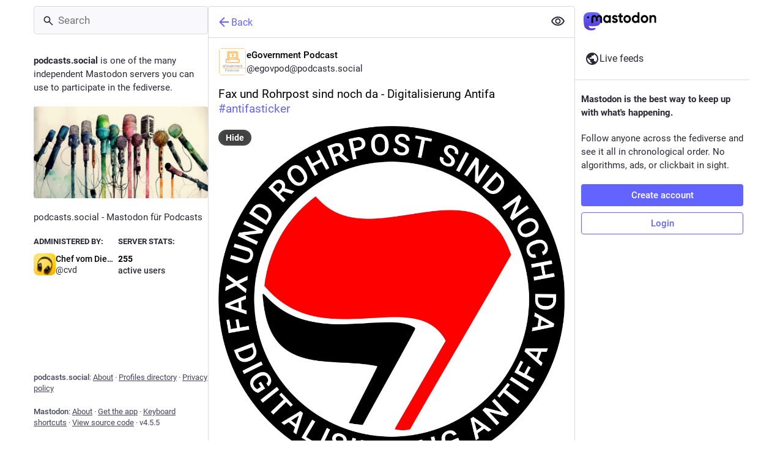

--- FILE ---
content_type: text/css; charset=utf-8
request_url: https://podcasts.social/css/custom-32ac14ef.css
body_size: 325
content:

div.input.user_invite_request_text label {
  visibility: hidden;
  position: relative;
}
div.input.user_invite_request_text label::before {
  visibility: visible;
  top: 0;
  left: 0;
  content: "Wie heisst dein Podcast? Wovon handelt er? Wie ist der Link dahin? / What is your podcasts name, topic and website? *";
}
div.input.user_account_username div.label_input::before {
  content: "PODCASTname:";
}
div.input.user_account_username input::placeholder {
  color: transparent;
}



--- FILE ---
content_type: text/javascript
request_url: https://podcasts.social/packs/intl_provider-BiuKJeba.js
body_size: 3761
content:
import{j as _}from"./client-By3tlFYA.js";import{K as q,T as W,L as m,M as K,N as P,I as Y,O as c,P as O,Q as h,S,U as L,V as X,W as B,X as Q,Y as R,Z as V,$ as Z,a0 as z,a1 as H,_ as J,a2 as tt,a3 as rt,a4 as et,a5 as at,r as F,a6 as nt,a7 as ot}from"./index-TEHZzOO_.js";import{g as it,b as lt,l as st,a as mt}from"./load_locale-Fyp848fa.js";function I(t,o){return Object.keys(t).reduce(function(e,r){return e[r]=m({timeZone:o},t[r]),e},{})}function x(t,o){var e=Object.keys(m(m({},t),o));return e.reduce(function(r,n){return r[n]=m(m({},t[n]||{}),o[n]||{}),r},{})}function A(t,o){if(!o)return t;var e=Y.formats;return m(m(m({},e),t),{date:x(I(e.date,o),I(t.date||{},o)),time:x(I(e.time,o),I(t.time||{},o))})}var D=function(t,o,e,r,n){var a=t.locale,i=t.formats,l=t.messages,s=t.defaultLocale,d=t.defaultFormats,u=t.fallbackOnEmptyString,y=t.onError,p=t.timeZone,N=t.defaultRichTextElements;e===void 0&&(e={id:""});var M=e.id,g=e.defaultMessage;q(!!M,"[@formatjs/intl] An `id` must be provided to format a message. You can either:\n1. Configure your build toolchain with [babel-plugin-formatjs](https://formatjs.github.io/docs/tooling/babel-plugin)\nor [@formatjs/ts-transformer](https://formatjs.github.io/docs/tooling/ts-transformer) OR\n2. Configure your `eslint` config to include [eslint-plugin-formatjs](https://formatjs.github.io/docs/tooling/linter#enforce-id)\nto autofix this issue");var v=String(M),f=l&&Object.prototype.hasOwnProperty.call(l,v)&&l[v];if(Array.isArray(f)&&f.length===1&&f[0].type===W.literal)return f[0].value;if(!r&&f&&typeof f=="string"&&!N)return f.replace(/'\{(.*?)\}'/gi,"{$1}");if(r=m(m({},N),r||{}),i=A(i,p),d=A(d,p),!f){if(u===!1&&f==="")return f;if((!g||a&&a.toLowerCase()!==s.toLowerCase())&&y(new K(e,a)),g)try{var E=o.getMessageFormat(g,s,d,n);return E.format(r)}catch(T){return y(new P('Error formatting default message for: "'.concat(v,'", rendering default message verbatim'),a,e,T)),typeof g=="string"?g:v}return v}try{var E=o.getMessageFormat(f,a,i,m({formatters:o},n||{}));return E.format(r)}catch(T){y(new P('Error formatting message: "'.concat(v,'", using ').concat(g?"default message":"id"," as fallback."),a,e,T))}if(g)try{var E=o.getMessageFormat(g,s,d,n);return E.format(r)}catch(T){y(new P('Error formatting the default message for: "'.concat(v,'", rendering message verbatim'),a,e,T))}return typeof f=="string"?f:typeof g=="string"?g:v},ut=["formatMatcher","timeZone","hour12","weekday","era","year","month","day","hour","minute","second","timeZoneName","hourCycle","dateStyle","timeStyle","calendar","numberingSystem","fractionalSecondDigits"];function b(t,o,e,r){var n=t.locale,a=t.formats,i=t.onError,l=t.timeZone;r===void 0&&(r={});var s=r.format,d=m(m({},l&&{timeZone:l}),s&&O(a,o,s,i)),u=h(r,ut,d);return o==="time"&&!u.hour&&!u.minute&&!u.second&&!u.timeStyle&&!u.dateStyle&&(u=m(m({},u),{hour:"numeric",minute:"numeric"})),e(n,u)}function ft(t,o){for(var e=[],r=2;r<arguments.length;r++)e[r-2]=arguments[r];var n=e[0],a=e[1],i=a===void 0?{}:a,l=typeof n=="string"?new Date(n||0):n;try{return b(t,"date",o,i).format(l)}catch(s){t.onError(new c("Error formatting date.",t.locale,s))}return String(l)}function ct(t,o){for(var e=[],r=2;r<arguments.length;r++)e[r-2]=arguments[r];var n=e[0],a=e[1],i=a===void 0?{}:a,l=typeof n=="string"?new Date(n||0):n;try{return b(t,"time",o,i).format(l)}catch(s){t.onError(new c("Error formatting time.",t.locale,s))}return String(l)}function dt(t,o){for(var e=[],r=2;r<arguments.length;r++)e[r-2]=arguments[r];var n=e[0],a=e[1],i=e[2],l=i===void 0?{}:i,s=typeof n=="string"?new Date(n||0):n,d=typeof a=="string"?new Date(a||0):a;try{return b(t,"dateTimeRange",o,l).formatRange(s,d)}catch(u){t.onError(new c("Error formatting date time range.",t.locale,u))}return String(s)}function gt(t,o){for(var e=[],r=2;r<arguments.length;r++)e[r-2]=arguments[r];var n=e[0],a=e[1],i=a===void 0?{}:a,l=typeof n=="string"?new Date(n||0):n;try{return b(t,"date",o,i).formatToParts(l)}catch(s){t.onError(new c("Error formatting date.",t.locale,s))}return[]}function vt(t,o){for(var e=[],r=2;r<arguments.length;r++)e[r-2]=arguments[r];var n=e[0],a=e[1],i=a===void 0?{}:a,l=typeof n=="string"?new Date(n||0):n;try{return b(t,"time",o,i).formatToParts(l)}catch(s){t.onError(new c("Error formatting time.",t.locale,s))}return[]}var yt=["style","type","fallback","languageDisplay"];function ht(t,o,e,r){var n=t.locale,a=t.onError,i=Intl.DisplayNames;i||a(new S('Intl.DisplayNames is not available in this environment.\nTry polyfilling it using "@formatjs/intl-displaynames"\n',L.MISSING_INTL_API));var l=h(r,yt);try{return o(n,l).of(e)}catch(s){a(new c("Error formatting display name.",n,s))}}var pt=["type","style"],j=Date.now();function Et(t){return"".concat(j,"_").concat(t,"_").concat(j)}function Tt(t,o,e,r){r===void 0&&(r={});var n=$(t,o,e,r).reduce(function(a,i){var l=i.value;return typeof l!="string"?a.push(l):typeof a[a.length-1]=="string"?a[a.length-1]+=l:a.push(l),a},[]);return n.length===1?n[0]:n.length===0?"":n}function $(t,o,e,r){var n=t.locale,a=t.onError;r===void 0&&(r={});var i=Intl.ListFormat;i||a(new S('Intl.ListFormat is not available in this environment.\nTry polyfilling it using "@formatjs/intl-listformat"\n',L.MISSING_INTL_API));var l=h(r,pt);try{var s={},d=Array.from(e).map(function(u,y){if(typeof u=="object"&&u!==null){var p=Et(y);return s[p]=u,p}return String(u)});return o(n,l).formatToParts(d).map(function(u){return u.type==="literal"?u:m(m({},u),{value:s[u.value]||u.value})})}catch(u){a(new c("Error formatting list.",n,u))}return e}var bt=["type"];function It(t,o,e,r){var n=t.locale,a=t.onError;r===void 0&&(r={}),Intl.PluralRules||a(new S('Intl.PluralRules is not available in this environment.\nTry polyfilling it using "@formatjs/intl-pluralrules"\n',L.MISSING_INTL_API));var i=h(r,bt);try{return o(n,i).select(e)}catch(l){a(new c("Error formatting plural.",n,l))}return"other"}var Ft=["numeric","style"];function St(t,o,e){var r=t.locale,n=t.formats,a=t.onError;e===void 0&&(e={});var i=e.format,l=!!i&&O(n,"relative",i,a)||{},s=h(e,Ft,l);return o(r,s)}function Lt(t,o,e,r,n){n===void 0&&(n={}),r||(r="second");var a=Intl.RelativeTimeFormat;a||t.onError(new S('Intl.RelativeTimeFormat is not available in this environment.\nTry polyfilling it using "@formatjs/intl-relativetimeformat"\n',L.MISSING_INTL_API));try{return St(t,o,n).format(e,r)}catch(i){t.onError(new c("Error formatting relative time.",t.locale,i))}return String(e)}var Pt=["style","currency","unit","unitDisplay","useGrouping","minimumIntegerDigits","minimumFractionDigits","maximumFractionDigits","minimumSignificantDigits","maximumSignificantDigits","compactDisplay","currencyDisplay","currencySign","notation","signDisplay","unit","unitDisplay","numberingSystem","trailingZeroDisplay","roundingPriority","roundingIncrement","roundingMode"];function U(t,o,e){var r=t.locale,n=t.formats,a=t.onError;e===void 0&&(e={});var i=e.format,l=i&&O(n,"number",i,a)||{},s=h(e,Pt,l);return o(r,s)}function wt(t,o,e,r){r===void 0&&(r={});try{return U(t,o,r).format(e)}catch(n){t.onError(new c("Error formatting number.",t.locale,n))}return String(e)}function Dt(t,o,e,r){r===void 0&&(r={});try{return U(t,o,r).formatToParts(e)}catch(n){t.onError(new c("Error formatting number.",t.locale,n))}return[]}function Ot(t){var o=t?t[Object.keys(t)[0]]:void 0;return typeof o=="string"}function Nt(t){t.onWarn&&t.defaultRichTextElements&&Ot(t.messages||{})&&t.onWarn('[@formatjs/intl] "defaultRichTextElements" was specified but "message" was not pre-compiled. \nPlease consider using "@formatjs/cli" to pre-compile your messages for performance.\nFor more details see https://formatjs.github.io/docs/getting-started/message-distribution')}function Mt(t,o){var e=X(o),r=m(m({},B),t),n=r.locale,a=r.defaultLocale,i=r.onError;return n?!Intl.NumberFormat.supportedLocalesOf(n).length&&i?i(new R('Missing locale data for locale: "'.concat(n,'" in Intl.NumberFormat. Using default locale: "').concat(a,'" as fallback. See https://formatjs.github.io/docs/react-intl#runtime-requirements for more details'))):!Intl.DateTimeFormat.supportedLocalesOf(n).length&&i&&i(new R('Missing locale data for locale: "'.concat(n,'" in Intl.DateTimeFormat. Using default locale: "').concat(a,'" as fallback. See https://formatjs.github.io/docs/react-intl#runtime-requirements for more details'))):(i&&i(new Q('"locale" was not configured, using "'.concat(a,'" as fallback. See https://formatjs.github.io/docs/react-intl/api#intlshape for more details'))),r.locale=r.defaultLocale||"en"),Nt(r),m(m({},r),{formatters:e,formatNumber:wt.bind(null,r,e.getNumberFormat),formatNumberToParts:Dt.bind(null,r,e.getNumberFormat),formatRelativeTime:Lt.bind(null,r,e.getRelativeTimeFormat),formatDate:ft.bind(null,r,e.getDateTimeFormat),formatDateToParts:gt.bind(null,r,e.getDateTimeFormat),formatTime:ct.bind(null,r,e.getDateTimeFormat),formatDateTimeRange:dt.bind(null,r,e.getDateTimeFormat),formatTimeToParts:vt.bind(null,r,e.getDateTimeFormat),formatPlural:It.bind(null,r,e.getPluralRules),formatMessage:D.bind(null,r,e),$t:D.bind(null,r,e),formatList:Tt.bind(null,r,e.getListFormat),formatListToParts:$.bind(null,r,e.getListFormat),formatDisplayName:ht.bind(null,r,e.getDisplayNames)})}function G(t){return t&&Object.keys(t).reduce(function(o,e){var r=t[e];return o[e]=H(r)?z(r):r,o},{})}var C=function(t,o,e,r){for(var n=[],a=4;a<arguments.length;a++)n[a-4]=arguments[a];var i=G(r),l=D.apply(void 0,J([t,o,e,i],n,!1));return Array.isArray(l)?tt(l):l},k=function(t,o){var e=t.defaultRichTextElements,r=V(t,["defaultRichTextElements"]),n=G(e),a=Mt(m(m(m({},Z),r),{defaultRichTextElements:n}),o),i={locale:a.locale,timeZone:a.timeZone,fallbackOnEmptyString:a.fallbackOnEmptyString,formats:a.formats,defaultLocale:a.defaultLocale,defaultFormats:a.defaultFormats,messages:a.messages,onError:a.onError,defaultRichTextElements:n};return m(m({},a),{formatMessage:C.bind(null,i,a.formatters),$t:C.bind(null,i,a.formatters)})};function w(t){return{locale:t.locale,timeZone:t.timeZone,fallbackOnEmptyString:t.fallbackOnEmptyString,formats:t.formats,textComponent:t.textComponent,messages:t.messages,defaultLocale:t.defaultLocale,defaultFormats:t.defaultFormats,onError:t.onError,onWarn:t.onWarn,wrapRichTextChunksInFragment:t.wrapRichTextChunksInFragment,defaultRichTextElements:t.defaultRichTextElements}}var Rt=function(t){rt(o,t);function o(){var e=t!==null&&t.apply(this,arguments)||this;return e.cache=ot(),e.state={cache:e.cache,intl:k(w(e.props),e.cache),prevConfig:w(e.props)},e}return o.getDerivedStateFromProps=function(e,r){var n=r.prevConfig,a=r.cache,i=w(e);return et(n,i)?null:{intl:k(i,a),prevConfig:i}},o.prototype.render=function(){return at(this.state.intl),F.createElement(nt,{value:this.state.intl},this.props.children)},o.displayName="IntlProvider",o.defaultProps=Z,o}(F.PureComponent);function xt(t){mt()||(t&&typeof t=="object"&&t instanceof Error&&/MISSING_DATA/.exec(t.message)&&console.warn(t.message),console.error(t))}const kt=({children:t,...o})=>{const[e,r]=F.useState(!1);if(F.useEffect(()=>{async function i(){lt()||await st(),r(!0)}i()},[]),!e)return null;const{locale:n,messages:a}=it();return _.jsx(Rt,{locale:n,messages:a,onError:xt,textComponent:"span",...o,children:t})};export{kt as I};
//# sourceMappingURL=intl_provider-BiuKJeba.js.map
